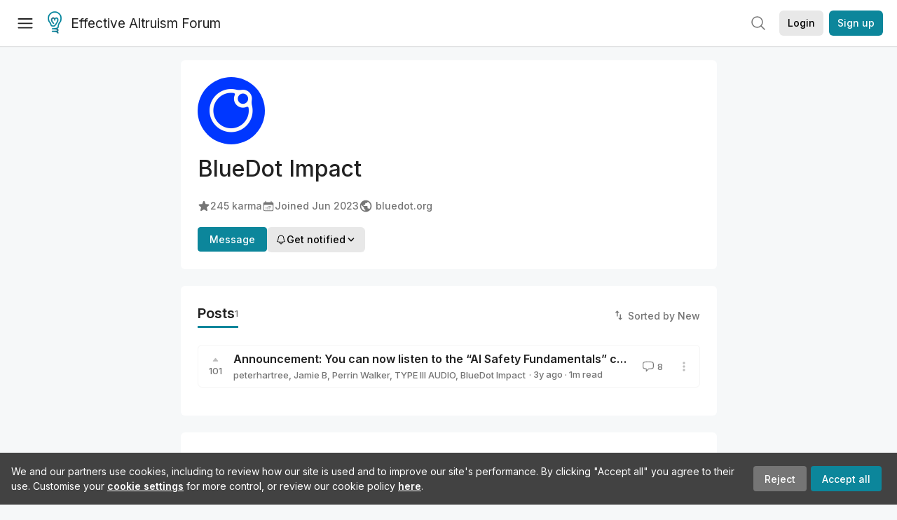

--- FILE ---
content_type: text/html; charset=utf-8
request_url: https://forum.effectivealtruism.org/users/bluedot-impact
body_size: 20003
content:
<!doctype html>
<html lang="en">
<head>
<link rel="preload" as="style" href="/allStyles?hash=411cd8eb1b68462b51a914502c921b7904741c7eeec73c2f4607a876d1b9b9c5&theme=%7B%22name%22%3A%22default%22%7D" /><link rel="preload" as="style" href="/allStyles?hash=a0349ec745b0b050556dcc60730893fe2d30aabd4329ec5824da6da9294ba4d3&theme=%7B%22name%22%3A%22dark%22%7D" /><link rel="stylesheet" type="text/css" href="https://use.typekit.net/jvr1gjm.css"><link rel="stylesheet" type="text/css" href="https://use.typekit.net/tqv5rhd.css"><script>window.publicInstanceSettings = {"forumType":"EAForum","hasEvents":true,"title":"Effective Altruism Forum","tagline":"Effective altruism research, discussion and community updates","faviconUrl":"https://images.ctfassets.net/ohf186sfn6di/7J4cBC9SXCWMoqqCIqI0GI/affe205261bb8cff47501a0ada0f2268/ea-logo-square-1200x1200__1_.png?h=50","bingValidation":"956934807730F7902A92E4E5CF395944","forumSettings":{"tabTitle":"EA Forum","tabLongTitle":"Effective Altruism Forum","headerTitle":"Effective Altruism Forum","shortForumTitle":"EA Forum"},"siteNameWithArticle":"the EA Forum","taggingName":"topic","siteUrl":"https://forum.effectivealtruism.org","sentry":{"url":"https://3f843b521b2f4775bff13b82008b2f79@o241118.ingest.sentry.io/1413822","environment":"production","release":"2.1.0"},"aboutPostId":"ht2dScQTpeBXB6uMb","contactPostId":"jpqJKZm9JXgMTwSfg","introPostId":"wenu9kmeqdNfzKdFa","eaHomeSequenceId":"MWzftEpkb4Tpijjbu","eaHomeSequenceFirstPostId":"QFo7g3DFJHxYhqZue","eaHandbookPostId":"cN9Zu7dowefAfmNnH","debug":false,"testServer":false,"analytics":{"environment":"production"},"disallowCrawlers":false,"expectedDatabaseId":"de42c25fb2aa7e6db7a9298df0588d71","fmCrosspost":{"siteName":"LessWrong","baseUrl":"https://www.lesswrong.com/"},"allowTypeIIIPlayer":true,"botSite":{"redirectEnabled":true},"pg":{"idleTimeoutMs":60000},"verifyEmails":false,"hasCuratedPosts":true,"performanceMetricLogging":{"enabled":false},"twitterBot":{"enabled":false}}</script><link rel="shortcut icon" href="https://images.ctfassets.net/ohf186sfn6di/7J4cBC9SXCWMoqqCIqI0GI/affe205261bb8cff47501a0ada0f2268/ea-logo-square-1200x1200__1_.png?h=50"/><script>window.publicSettings = {"post":{"requestFeedbackKarmaLevel":200},"auth0":{"domain":"login.effectivealtruism.org","clientId":"XB2eN03HX6mJjOWYBAsw4o3hRPnhfo5q","connection":"Username-Password-Authentication"},"forum":{"postInterval":20,"maxPostsPerDay":10},"ipapi":{"apiKey":"IhJaJy9u2XHvm1WGLvYnhDZlS7h43iuaIPJbfUbLTIm5pL7MuR"},"type3":{"cutoffDate":"2023-05-01","karmaCutoff":100,"explicitlyAllowedPostIds":["m65R6pAAvd99BNEZL","Dtr8aHqCQSDhyueFZ","nzB7sphAgJDQGaLrG","6dsrwxHtCgYfJNptp","XCwNigouP88qhhei2","znFAeeKk566bCNMNE","bsE5t6qhGC65fEpzN","FpjQMYQmS3rWewZ83","jk7A3NMdbxp65kcJJ","omoZDu8ScNbot6kXS","hkimyETEo76hJ6NpW","pMsnCieusmYqGW26W","GsjmufaebreiaivF7","LpkXtFXdsRd4rG8Kb","KKzMMPpyv8NyYsJwG","mfAbsrd2ZahmwHq2G","qFfs5zXFGJaoXzb92","zu28unKfTHoxRWpGn","CfcvPBY9hdsenMHCr","JJuEKwRm3oDC3qce7","NFGEgEaLbtyrZ9dX3","pxALB46SEkwNbfiNS","CmGPp5p9RvTLuuzbt","QZy5gJ6JaxGtH7FQq","RQCTw3C59o4XsHvZ4","zdAst6ezi45cChRi6","oRx3LeqFdxN2JTANJ","KfqFLDkoccf8NQsQe","SatDeTkLtHiMrtDjc","i9RJjun327SnT3vW8","P52eSwfmwaN2uwrcM","euBJ4rgfhZBkmBDRT","M2gBGYWEQDnrPt6nb","XHZJ9i7QBtAJZ6byW","sqMgzYpvrdA6Dimfi","u8eif2FkHiaYiAdfH","cZCdfR2nxXQgrzESQ","8RcFQPiza2rvicNqw","2pNAPEQ8av3dQyXBX","yisrgRsi4v3uyhujw","jYT6c8ByLfDpYtwE9","4kqiHGrZh6Rj7EmEW","uLxjjdq6s94X5Yyoc","on34kaRXfQXMFvE6N","ATpxEPwCQWQAFf4XX","pseF3ZmY7uhLtdwss","wicAtfihz2JmPRgez","eyDDjYrG3i3PRGxtc","jSPGFxLmzJTYSZTK3","mCtZF5tbCYW2pRjhi","bDaQsDntmSZPgiSbd","2WS3i7eY4CdLH99eg","2iAwiBQm535ZSYSmo","EbvJRAvwtKAMBn2td","sLcQ4zdAnKZuMPp5u","6fzEkiiSjGn46aMWZ","hRJueS96CMLajeF57","apKTPEcRm6jSFaMya","HX9ZDGwwSxAab46N9","Bd7K4XCg4BGEaSetp","CkikpvdkkLLJHhLXL"]},"locale":"en","mapbox":{"apiKey":"pk.eyJ1IjoiY2VudHJlZm9yZWZmZWN0aXZlYWx0cnVpc20iLCJhIjoiY2txdWI4a3hqMDJ1cTJvcGJxdjhyNHBnbyJ9.MffE4UUmOgSecrNt60DSCw"},"petrov":{"afterTime":1635239887906,"beforeTime":1631226712000},"algolia":{"appId":"J261XPY4TF","searchKey":"a18008476db83aaca9b51b6444d80d18","indexPrefix":"test_","autoSyncIndexes":false},"botSite":{"url":"https://forum-bots.effectivealtruism.org","userAgentRegexes":{".*":[".*scalaj-http/.*",".*python-requests/.*",".*python-httpx/.*",".*okhttp/.*",".*axios/.*",".*PostmanRuntime/.*",".*WordPress/.*;.*",".*Go-http-client/.*",".*scrapy/.*"],"/all(p|P)osts\\?.*":[".*Mozilla/5.0.*AppleWebKit/537.36.*bingbot/.*",".*Mozilla/5.0.*YandexRenderResourcesBot/.*",".*Mozilla/5.0.*YandexBot/.*",".*Mozilla/5.0.*SemrushBot.*",".*Mozilla/5.0.*Googlebot/.*",".*Mozilla/5.0.*MegaIndex.ru/.*"]}},"datadog":{"rumSampleRate":0,"tracingSampleRate":100,"sessionReplaySampleRate":0},"logoUrl":"https://images.ctfassets.net/ohf186sfn6di/7J4cBC9SXCWMoqqCIqI0GI/affe205261bb8cff47501a0ada0f2268/ea-logo-square-1200x1200__1_.png?h=100","amaTagId":"nj9svkXCASvFayRrR","ckEditor":{"uploadUrl":"https://39669.cke-cs.com/easyimage/upload/","webSocketUrl":"39669.cke-cs.com/ws"},"debuggers":["twitter-bot"],"mailchimp":{"eaForumListId":"563e6dbcfa","forumDigestListId":"7457c7ff3e","eaNewsletterListId":"51c1df13ac"},"reCaptcha":{"apiKey":"6LdJj6QUAAAAAG6U6e_nhCnpY06M3og1tYuKhW5U"},"siteImage":"https://res.cloudinary.com/cea/image/upload/v1582740871/EA_Forum_OG_Image.png","cloudinary":{"cloudName":"cea","uploadPresetBanner":"dg6sakas","uploadPresetDigest":"kwiphued","uploadPresetProfile":"ckffb3g5","uploadPresetGridImage":"omqmhwsk","uploadPresetSpotlight":"dg6sakas","uploadPresetEventImage":"r8g0ckcq","uploadPresetSocialPreview":"xgsjqx55"},"googleMaps":{"apiKey":"AIzaSyB0udA9kJ6zx86V_PE1MQEj7nf6iypL6uU"},"moderation":{"reasonsForInitialReview":["mapLocation","firstPost","firstComment","contactedTooManyUsers","bio","website","profileImage"]},"buttonBurst":{"enabled":false},"adminAccount":{"email":"forum@effectivealtruism.org","username":"AdminTeam"},"annualReview":{"end":"2022-02-01","start":"2021-12-01","reviewPhaseEnd":"2022-01-15","nominationPhaseEnd":"2021-12-14","announcementPostPath":"/posts/jB7Ten8qmDszRMTho/forum-review-the-best-of-ea-2011-2020"},"showSmallpox":false,"batchHttpLink":{"batchMax":10},"intercomAppId":"xycbzvda","showEAGBanner":false,"elicitSourceId":"4M2468qIv","isProductionDB":true,"commentInterval":8,"elicitSourceURL":"https://forum.effectivealtruism.org","eventBannerLink":"/posts/iGvRmX9L7rsYTHedR/world-malaria-day-reflecting-on-past-victories-and","googleDocImport":{"enabled":true},"moderationEmail":"forum@effectivealtruism.org","openThreadTagId":"eTLv8KzwBGcDip9Wi","showEventBanner":false,"startHerePostId":"BsnGqnLzrLdmsYTGt","timeDecayFactor":0.8,"googleTagManager":{"apiKey":"GTM-5VK8D73"},"hasCookieConsent":true,"hasProminentLogo":true,"subforumTagSlugs":["software-engineering","bioethics","effective-giving","forecasting-and-estimation"],"frontpageAlgorithm":{"cacheDisabled":true,"daysAgoCutoff":21,"decayFactorSlowest":0.5},"legacyRouteAcronym":"ea","showHandbookBanner":false,"subforumCommentBonus":{"base":20,"duration":48,"exponent":0.3,"magnitude":100},"subforumIntroMessage":"\n<h2>What is a subforum?<\/h2>\n<p>Subforums are spaces for discussion, questions, and more\ndetailed posts about particular topics. Full posts in this\nspace may also appear on the Frontpage, and posts from other\nparts of the EA Forum may appear here if relevant tags are applied.\nDiscussions in this space will never appear elsewhere.<\/p>","defaultVisibilityTags":[{"tagId":"ZCihBFp5P64JCvQY6","tagName":"Community","filterMode":"Hidden"}],"showHomepageWrappedAd":false,"eventBannerMobileImage":"Banner/world_malaria_day_mobile.png","linkpostUrlPlaceholder":"http://johnsalvatier.org/blog/2017/reality-has-a-surprising-amount-of-detail","maxDocumentsPerRequest":5000,"defaultSequenceBannerId":"Banner/yeldubyolqpl3vqqy0m6.jpg","eventBannerDesktopImage":"Banner/world_malaria_day_web.png","useExperimentalTagStyle":false,"newUserIconKarmaThreshold":50,"hideUnreviewedAuthorComments":"2023-02-08T17:00:00","commentRateLimitDownvoteRatio":0.3,"commentRateLimitKarmaThreshold":30}</script><script>window.tabId = "DfPS82E8o4pSCpdYc"</script><script>window.isReturningVisitor = false</script><script async src="/js/bundle.js?hash=eb95d515419e199b147e8c3ce53dfab6ec7b0be6c5c97768a3ef4dbb0ae768f2"></script><meta data-react-helmet="true" charSet="utf-8"/><meta data-react-helmet="true" name="viewport" content="width=device-width, initial-scale=1"/><title data-react-helmet="true">BlueDot Impact - EA Forum</title><meta data-react-helmet="true" http-equiv="Accept-CH" content="DPR, Viewport-Width, Width"/><meta data-react-helmet="true" property="og:title" content="BlueDot Impact - EA Forum"/><meta data-react-helmet="true" name="description" content="BlueDot Impact&#x27;s profile on the EA Forum — Effective altruism research, discussion and community updates"/><meta data-react-helmet="true" name="twitter:image:src" content="https://res.cloudinary.com/cea/image/upload/c_crop,g_custom,q_auto,f_auto/Profile/rdcfkndtezqqrm4lklf1.jpg"/><meta data-react-helmet="true" name="twitter:description" content="BlueDot Impact&#x27;s profile on the EA Forum — Effective altruism research, discussion and community updates"/><meta data-react-helmet="true" property="og:type" content="article"/><meta data-react-helmet="true" property="og:url" content="https://forum.effectivealtruism.org/users/bluedot-impact"/><meta data-react-helmet="true" property="og:image" content="https://res.cloudinary.com/cea/image/upload/c_crop,g_custom,q_auto,f_auto/Profile/rdcfkndtezqqrm4lklf1.jpg"/><meta data-react-helmet="true" property="og:description" content="BlueDot Impact&#x27;s profile on the EA Forum — Effective altruism research, discussion and community updates"/><meta data-react-helmet="true" http-equiv="delegate-ch" content="sec-ch-dpr https://res.cloudinary.com;"/><link data-react-helmet="true" rel="sitemap" type="application/xml" title="Sitemap" href="/sitemap.xml"/><link data-react-helmet="true" rel="canonical" href="https://forum.effectivealtruism.org/users/bluedot-impact"/><link data-react-helmet="true" rel="alternate" type="application/rss+xml" href="https://forum.effectivealtruism.org/feed.xml"/><meta name="twitter:card" content="summary"/><link data-react-helmet="true" rel="stylesheet" href="https://fonts.googleapis.com/css?family=Merriweather:300,300italic,400,400italic,500,500italic,600,600italic,700,700italic&amp;subset=all"/><link data-react-helmet="true" rel="stylesheet" href="https://fonts.googleapis.com/css?family=Inter:300,300italic,400,400italic,450,450italic,500,500italic,600,600italic,700,700italic"/><script data-react-helmet="true" type="application/ld+json">{"@context":"http://schema.org","@type":"Person","name":"BlueDot Impact","url":"https://forum.effectivealtruism.org/users/bluedot-impact","interactionStatistic":[{"@type":"InteractionCounter","interactionType":{"@type":"http://schema.org/LikeAction"},"userInteractionCount":245},{"@type":"InteractionCounter","interactionType":{"@type":"http://schema.org/WriteAction"},"userInteractionCount":0}],"memberSince":"2023-06-02T16:05:58.289Z"}</script><script>window.themeOptions = {"name":"auto"}</script><style id="jss-insertion-start"></style><style id="jss-insertion-end"></style><style id="main-styles">@import url("/allStyles?hash=411cd8eb1b68462b51a914502c921b7904741c7eeec73c2f4607a876d1b9b9c5&theme=%7B%22name%22%3A%22default%22%7D") screen and (prefers-color-scheme: light);
@import url("/allStyles?hash=a0349ec745b0b050556dcc60730893fe2d30aabd4329ec5824da6da9294ba4d3&theme=%7B%22name%22%3A%22dark%22%7D") screen and (prefers-color-scheme: dark);
@import url("/allStyles?hash=411cd8eb1b68462b51a914502c921b7904741c7eeec73c2f4607a876d1b9b9c5&theme=%7B%22name%22%3A%22default%22%7D") print;
</style></head>
<body class="welcomeBoxABTest_welcomeBox twoLineEventsSidebar_control">
<div id="react-app"><link rel="preload" as="image" href="https://images.ctfassets.net/ohf186sfn6di/7J4cBC9SXCWMoqqCIqI0GI/affe205261bb8cff47501a0ada0f2268/ea-logo-square-1200x1200__1_.png?h=100"/><div class="wrapper" id="wrapper"><noscript class="noscript-warning"> This website requires javascript to properly function. Consider activating javascript to get access to all site functionality. </noscript><noscript><iframe src="https://www.googletagmanager.com/ns.html?id=GTM-5VK8D73" height="0" width="0" style="display:none;visibility:hidden"></iframe></noscript><div class="Header-root"><div style="height:66px" class="Header-headroom headroom-wrapper"><div class="headroom headroom--unfixed"><header class="Header-appBar"><div class="MuiToolbar-root MuiToolbar-regular"><button tabindex="0" class="MuiButtonBase-root MuiIconButton-root MuiIconButton-colorInherit Header-menuButton" type="button" aria-label="Menu"><span class="MuiIconButton-label"><svg width="20" height="20" viewBox="0 0 20 20" fill="none" xmlns="http://www.w3.org/2000/svg" class="Header-icon ForumIcon-root"><path d="M2 5H18M2 10.25H18M2 15.5H18" stroke="currentColor" stroke-width="1.5" stroke-linecap="round" stroke-linejoin="round"></path></svg></span><span class="MuiTouchRipple-root"></span></button><h2 class="Typography-root Typography-title Header-title"><div class="Header-hideSmDown"><div class="Header-titleSubtitleContainer"><div class="Header-titleFundraiserContainer"><a class="Header-titleLink" href="/"><div class="Header-siteLogo"><img class="SiteLogo-root" src="https://images.ctfassets.net/ohf186sfn6di/7J4cBC9SXCWMoqqCIqI0GI/affe205261bb8cff47501a0ada0f2268/ea-logo-square-1200x1200__1_.png?h=100" title="Effective Altruism Forum" alt="Effective Altruism Forum Logo"/></div>Effective Altruism Forum</a></div></div></div><div class="Header-hideMdUp Header-titleFundraiserContainer"><a class="Header-titleLink" href="/"><div class="Header-siteLogo"><img class="SiteLogo-root" src="https://images.ctfassets.net/ohf186sfn6di/7J4cBC9SXCWMoqqCIqI0GI/affe205261bb8cff47501a0ada0f2268/ea-logo-square-1200x1200__1_.png?h=100" title="Effective Altruism Forum" alt="Effective Altruism Forum Logo"/></div>EA Forum</a></div></h2><div class="Header-rightHeaderItems"><div class="SearchBar-root"><div class="SearchBar-rootChild"><div class="SearchBar-searchInputArea SearchBar-searchInputAreaSmall"><div><button tabindex="0" class="MuiButtonBase-root MuiIconButton-root SearchBar-searchIconButton SearchBar-searchIconButtonSmall" type="button"><span class="MuiIconButton-label"><svg xmlns="http://www.w3.org/2000/svg" fill="none" viewBox="0 0 24 24" stroke-width="1.5" stroke="currentColor" aria-hidden="true" class="SearchBar-searchIcon ForumIcon-root"><path stroke-linecap="round" stroke-linejoin="round" d="M21 21l-5.197-5.197m0 0A7.5 7.5 0 105.196 5.196a7.5 7.5 0 0010.607 10.607z"></path></svg></span><span class="MuiTouchRipple-root"></span></button></div><div></div></div></div></div><div class="UsersAccountMenu-root"><button tabindex="0" class="MuiButtonBase-root MuiButton-root MuiButton-contained MuiButton-containedPrimary MuiButton-raised MuiButton-raisedPrimary EAButton-root UsersAccountMenu-login EAButton-variantContained EAButton-greyContained" type="button" data-testid="user-login-button"><span class="MuiButton-label">Login</span><span class="MuiTouchRipple-root"></span></button><button tabindex="0" class="MuiButtonBase-root MuiButton-root MuiButton-contained MuiButton-containedPrimary MuiButton-raised MuiButton-raisedPrimary EAButton-root UsersAccountMenu-signUp EAButton-variantContained" type="button" data-testid="user-signup-button"><span class="MuiButton-label">Sign up</span><span class="MuiTouchRipple-root"></span></button></div></div></div></header></div></div></div><div class=""><div class="Layout-searchResultsArea"></div><div class="Layout-main"><div><div class="SingleColumnSection-root"><div class="FriendlyUsersProfile-section FriendlyUsersProfile-mainSection"><picture class="UsersProfileImage-wrapper"><img src="https://res.cloudinary.com/cea/image/upload/c_crop,g_custom/c_fill,dpr_2,q_100,f_auto,g_auto:faces,w_96,h_96/Profile/rdcfkndtezqqrm4lklf1" style="width:96px;height:96px" class="UsersProfileImage-root UsersProfileImage-loadingPlaceholder EAUsersProfileImage-root"/></picture><h1 class="Typography-root Typography-headline FriendlyUsersProfile-username"><span>BlueDot Impact</span></h1><div class="EAUsersMetaInfo-iconsRow ContentStyles-base content ContentStyles-commentBody"><span class="LWTooltip-root"><span class="EAUsersMetaInfo-userMetaInfo" id="karma-info"><svg xmlns="http://www.w3.org/2000/svg" viewBox="0 0 24 24" fill="currentColor" aria-hidden="true" class="EAUsersMetaInfo-userMetaInfoIcon ForumIcon-root"><path fill-rule="evenodd" d="M10.788 3.21c.448-1.077 1.976-1.077 2.424 0l2.082 5.007 5.404.433c1.164.093 1.636 1.545.749 2.305l-4.117 3.527 1.257 5.273c.271 1.136-.964 2.033-1.96 1.425L12 18.354 7.373 21.18c-.996.608-2.231-.29-1.96-1.425l1.257-5.273-4.117-3.527c-.887-.76-.415-2.212.749-2.305l5.404-.433 2.082-5.006z" clip-rule="evenodd"></path></svg>245<!-- --> karma</span></span><span class="EAUsersMetaInfo-userMetaInfo"><svg xmlns="http://www.w3.org/2000/svg" viewBox="0 0 24 24" fill="currentColor" aria-hidden="true" class="EAUsersMetaInfo-userMetaInfoIcon ForumIcon-root"><path d="M12.75 12.75a.75.75 0 11-1.5 0 .75.75 0 011.5 0zM7.5 15.75a.75.75 0 100-1.5.75.75 0 000 1.5zM8.25 17.25a.75.75 0 11-1.5 0 .75.75 0 011.5 0zM9.75 15.75a.75.75 0 100-1.5.75.75 0 000 1.5zM10.5 17.25a.75.75 0 11-1.5 0 .75.75 0 011.5 0zM12 15.75a.75.75 0 100-1.5.75.75 0 000 1.5zM12.75 17.25a.75.75 0 11-1.5 0 .75.75 0 011.5 0zM14.25 15.75a.75.75 0 100-1.5.75.75 0 000 1.5zM15 17.25a.75.75 0 11-1.5 0 .75.75 0 011.5 0zM16.5 15.75a.75.75 0 100-1.5.75.75 0 000 1.5zM15 12.75a.75.75 0 11-1.5 0 .75.75 0 011.5 0zM16.5 13.5a.75.75 0 100-1.5.75.75 0 000 1.5z"></path><path fill-rule="evenodd" d="M6.75 2.25A.75.75 0 017.5 3v1.5h9V3A.75.75 0 0118 3v1.5h.75a3 3 0 013 3v11.25a3 3 0 01-3 3H5.25a3 3 0 01-3-3V7.5a3 3 0 013-3H6V3a.75.75 0 01.75-.75zm13.5 9a1.5 1.5 0 00-1.5-1.5H5.25a1.5 1.5 0 00-1.5 1.5v7.5a1.5 1.5 0 001.5 1.5h13.5a1.5 1.5 0 001.5-1.5v-7.5z" clip-rule="evenodd"></path></svg><span>Joined <span class="LWTooltip-root"><time dateTime="2023-06-02T16:05:58.289Z">Jun 2023</time></span></span></span><a href="https://bluedot.org" target="_blank" rel="noopener noreferrer" class="EAUsersMetaInfo-website"><svg focusable="false" aria-hidden="true" viewBox="0 0 24 24" class="EAUsersMetaInfo-websiteIcon"><path d="M12 2C6.48 2 2 6.48 2 12s4.48 10 10 10 10-4.48 10-10S17.52 2 12 2zm-1 17.93c-3.95-.49-7-3.85-7-7.93 0-.62.08-1.21.21-1.79L9 15v1c0 1.1.9 2 2 2v1.93zm6.9-2.54c-.26-.81-1-1.39-1.9-1.39h-1v-3c0-.55-.45-1-1-1H8v-2h2c.55 0 1-.45 1-1V7h2c1.1 0 2-.9 2-2v-.41c2.93 1.19 5 4.06 5 7.41 0 2.08-.8 3.97-2.1 5.39z"></path></svg>bluedot.org</a></div><div class="FriendlyUsersProfile-btns"><div><a tabindex="0" class="FriendlyUsersProfile-messageBtn">Message</a></div><div><div><button tabindex="0" class="MuiButtonBase-root MuiButton-root MuiButton-contained MuiButton-containedPrimary MuiButton-raised MuiButton-raisedPrimary EAButton-root EAButton-variantContained EAButton-greyContained" type="button"><span class="MuiButton-label"><span class="UserNotifyDropdown-buttonContent"><svg xmlns="http://www.w3.org/2000/svg" fill="none" viewBox="0 0 24 24" stroke-width="1.5" stroke="currentColor" aria-hidden="true" class="UserNotifyDropdown-buttonIcon ForumIcon-root"><path stroke-linecap="round" stroke-linejoin="round" d="M14.857 17.082a23.848 23.848 0 005.454-1.31A8.967 8.967 0 0118 9.75v-.7V9A6 6 0 006 9v.75a8.967 8.967 0 01-2.312 6.022c1.733.64 3.56 1.085 5.455 1.31m5.714 0a24.255 24.255 0 01-5.714 0m5.714 0a3 3 0 11-5.714 0"></path></svg>Get notified<svg width="20" height="20" viewBox="0 0 20 20" fill="currentColor" xmlns="http://www.w3.org/2000/svg" class="UserNotifyDropdown-buttonIcon ForumIcon-root"><path fill-rule="evenodd" clip-rule="evenodd" d="M5.23017 7.20938C5.52875 6.92228 6.00353 6.93159 6.29063 7.23017L10 11.1679L13.7094 7.23017C13.9965 6.93159 14.4713 6.92228 14.7698 7.20938C15.0684 7.49647 15.0777 7.97125 14.7906 8.26983L10.5406 12.7698C10.3992 12.9169 10.204 13 10 13C9.79599 13 9.60078 12.9169 9.45938 12.7698L5.20938 8.26983C4.92228 7.97125 4.93159 7.49647 5.23017 7.20938Z" fill="currentColor" stroke="currentColor" stroke-width="0.5" stroke-linecap="round" stroke-linejoin="round"></path></svg></span></span><span class="MuiTouchRipple-root"></span></button></div></div></div></div><div class="FriendlyUsersProfile-section" id="posts"><div class="FriendlyUsersProfile-sectionHeadingRow"><h1 class="Typography-root Typography-headline FriendlyUsersProfile-sectionHeading">Posts <div class="FriendlyUsersProfile-sectionHeadingCount">1</div></h1><span class="SortButton-iconWithLabelGroup"><svg class="MuiSvgIcon-root SortButton-icon SortButton-iconWithLabel" focusable="false" viewBox="0 0 24 24" aria-hidden="true" role="presentation"><path d="M16 17.01V10h-2v7.01h-3L15 21l4-3.99h-3zM9 3L5 6.99h3V14h2V6.99h3L9 3z"></path><path fill="none" d="M0 0h24v24H0z"></path></svg><span class="SortButton-label">Sorted by New</span></span></div><div class="ProfileShortform-root"></div><div class=""><div class=""><div class="EAPostsItem-root"><div class="EAPostsItem-expandedCommentsWrapper"><div class="EAPostsItem-container"><div class="EAKarmaDisplay-root EAPostsItem-karmaDisplay"><div class="EAKarmaDisplay-voteArrow"><svg width="9" height="6" viewBox="0 0 9 6" fill="currentColor" xmlns="http://www.w3.org/2000/svg"><path d="M4.11427 0.967669C4.31426 0.725192 4.68574 0.725192 4.88573 0.967669L8.15534 4.93186C8.42431 5.25798 8.19234 5.75 7.76961 5.75H1.23039C0.807659 5.75 0.575686 5.25798 0.844665 4.93186L4.11427 0.967669Z"></path></svg></div><span class="LWTooltip-root">101</span></div><div class="EAPostsItem-details"><span class="PostsTitle-root EAPostsItem-title"><span class="PostsTitle-eaTitleDesktopEllipsis"><span><span class=""><div class="EAPostsItem-titleWrapper"><a href="/posts/vxpqFFtrRsG9RLkqa/announcement-you-can-now-listen-to-the-ai-safety">Announcement: You can now listen to the “AI Safety Fundamentals” courses</a></div></span></span></span><span class="PostsTitle-hideXsDown"><div class="PostsTitle-interactionWrapper"><span class="PostsItemIcons-iconSet"></span></div></span></span><div class="EAPostsItem-meta"><div class="EAPostMeta-root"><div class="EAPostMeta-interactionWrapper"><div class="TruncatedAuthorsList-root"><span class="TruncatedAuthorsList-item TruncatedAuthorsList-placeholder"><span><span class=""><a class="UsersNameDisplay-noColor" href="/users/peterhartree">peterhartree</a></span></span></span><div class="TruncatedAuthorsList-scratch" aria-hidden="true"><span class="TruncatedAuthorsList-item"><span><span class=""><a class="UsersNameDisplay-noColor" href="/users/peterhartree">peterhartree</a></span></span></span><span class="TruncatedAuthorsList-item">, <span><span class=""><a class="UsersNameDisplay-noColor" href="/users/jamie-b">Jamie B</a></span></span></span><span class="TruncatedAuthorsList-item">, <span><span class=""><a class="UsersNameDisplay-noColor" href="/users/perrin-walker">Perrin Walker</a></span></span></span><span class="TruncatedAuthorsList-item">, <span><span class=""><a class="UsersNameDisplay-noColor" href="/users/type-iii-audio">TYPE III AUDIO</a></span></span></span><span class="TruncatedAuthorsList-item">, <span><span class=""><a class="UsersNameDisplay-noColor" href="/users/bluedot-impact">BlueDot Impact</a></span></span></span><span class="LWTooltip-root TruncatedAuthorsList-more">+ 0 more</span></div></div></div><div><span class="EAPostMeta-date"> · <span class="LWTooltip-root"><span class="Typography-root Typography-body2 PostsItem2MetaInfo-metaInfo"><time dateTime="2023-06-09T16:32:59.097Z">3y<span class="PostsItemDate-xsHide"> ago</span></time></span></span></span><span class="EAPostMeta-readTime"> · <!-- -->1<!-- -->m read</span></div></div><div class="EAPostsItem-secondaryContainer EAPostsItem-onlyMobile"><div class="EAPostsItem-interactionWrapper"><a class="EAPostsItem-comments"><svg xmlns="http://www.w3.org/2000/svg" fill="none" viewBox="0 0 24 24" stroke-width="1.5" stroke="currentColor" aria-hidden="true" class="ForumIcon-root"><path stroke-linecap="round" stroke-linejoin="round" d="M2.25 12.76c0 1.6 1.123 2.994 2.707 3.227 1.087.16 2.185.283 3.293.369V21l4.076-4.076a1.526 1.526 0 011.037-.443 48.282 48.282 0 005.68-.494c1.584-.233 2.707-1.626 2.707-3.228V6.741c0-1.602-1.123-2.995-2.707-3.228A48.394 48.394 0 0012 3c-2.392 0-4.744.175-7.043.513C3.373 3.746 2.25 5.14 2.25 6.741v6.018z"></path></svg>8</a></div><div class="EAPostsItem-postActions"><div class="EAPostsItem-interactionWrapper"><div class="PostActionsButton-root"><div><svg class="MuiSvgIcon-root PostActionsButton-icon" focusable="false" viewBox="0 0 24 24" aria-hidden="true" role="presentation"><path fill="none" d="M0 0h24v24H0z"></path><path d="M12 8c1.1 0 2-.9 2-2s-.9-2-2-2-2 .9-2 2 .9 2 2 2zm0 2c-1.1 0-2 .9-2 2s.9 2 2 2 2-.9 2-2-.9-2-2-2zm0 6c-1.1 0-2 .9-2 2s.9 2 2 2 2-.9 2-2-.9-2-2-2z"></path></svg></div></div></div></div></div></div></div><div class="EAPostsItem-secondaryContainer EAPostsItem-hideOnMobile"><div class="EAPostsItem-interactionWrapper"><a class="EAPostsItem-comments"><svg xmlns="http://www.w3.org/2000/svg" fill="none" viewBox="0 0 24 24" stroke-width="1.5" stroke="currentColor" aria-hidden="true" class="ForumIcon-root"><path stroke-linecap="round" stroke-linejoin="round" d="M2.25 12.76c0 1.6 1.123 2.994 2.707 3.227 1.087.16 2.185.283 3.293.369V21l4.076-4.076a1.526 1.526 0 011.037-.443 48.282 48.282 0 005.68-.494c1.584-.233 2.707-1.626 2.707-3.228V6.741c0-1.602-1.123-2.995-2.707-3.228A48.394 48.394 0 0012 3c-2.392 0-4.744.175-7.043.513C3.373 3.746 2.25 5.14 2.25 6.741v6.018z"></path></svg>8</a></div><div class="EAPostsItem-postActions"><div class="EAPostsItem-interactionWrapper"><div class="PostActionsButton-root"><div><svg class="MuiSvgIcon-root PostActionsButton-icon" focusable="false" viewBox="0 0 24 24" aria-hidden="true" role="presentation"><path fill="none" d="M0 0h24v24H0z"></path><path d="M12 8c1.1 0 2-.9 2-2s-.9-2-2-2-2 .9-2 2 .9 2 2 2zm0 2c-1.1 0-2 .9-2 2s.9 2 2 2 2-.9 2-2-.9-2-2-2zm0 6c-1.1 0-2 .9-2 2s.9 2 2 2 2-.9 2-2-.9-2-2-2z"></path></svg></div></div></div></div></div><div class="EAPostsItem-interactionWrapper"></div></div></div></div></div><aside class="Typography-root Typography-body2 SectionFooter-root"></aside></div></div><div class="EAUsersProfileTabbedSection-section" id="contributions"><div class="EAUsersProfileTabbedSection-tabsRow"><h1 class="Typography-root Typography-headline EAUsersProfileTabbedSection-tab EAUsersProfileTabbedSection-activeTab">Comments<div class="EAUsersProfileTabbedSection-tabCount">1</div></h1><div class="EAUsersProfileTabbedSection-tabRowAction"></div></div><div class="RecentComments-root"><div><div><div class="comments-node CommentFrame-commentsNodeRoot comments-node-root comments-node-odd CommentFrame-node CommentFrame-answerLeafComment" id="iYqfPnzjYAiohrY28"><div><div class="CommentsItem-root recent-comments-node"><div class="CommentsItem-postTitleRow"><span class="LWTooltip-root"><a class="CommentsItem-postTitle" href="/posts/buf3W9oQbfZcayu5i/?commentId=iYqfPnzjYAiohrY28">Why *not* just send people to Bluedot (FBB#4)</a></span></div><div class="CommentsItem-body"><div class="CommentsItemMeta-root"><span class="LWTooltip-root"><a class="CommentUserName-mainWrapper CommentUserName-fullWrapper CommentsItemMeta-username" href="/users/bluedot-impact"><div class="CommentUserName-profileImagePlaceholder"></div><span class="UsersNameDisplay-color CommentUserName-author">BlueDot Impact</span></a></span><span class="CommentsItemDate-root CommentsItemDate-date"><a rel="nofollow" href="/posts/buf3W9oQbfZcayu5i/why-not-just-send-people-to-bluedot-fbb-4?commentId=iYqfPnzjYAiohrY28"><span class="LWTooltip-root"><time dateTime="2025-04-02T13:50:18.038Z">10mo</time></span></a></span><span class="OverallVoteAxis-vote"><span class="OverallVoteAxis-overallSection EAEmojisVoteOnComment-overallAxis OverallVoteAxis-overallSectionBox"><span class="LWTooltip-root"><button tabindex="0" class="MuiButtonBase-root MuiIconButton-root VoteArrowIconHollow-root VoteArrowIconHollow-left" type="button"><span class="MuiIconButton-label"><svg class="MuiSvgIcon-root VoteArrowIconHollow-smallArrow" focusable="false" viewBox="6 6 12 12" aria-hidden="true" role="presentation" style="color:inherit"><path d="M7.41 15.41L12 10.83l4.59 4.58L18 14l-6-6-6 6z"></path><path fill="none" d="M0 0h24v24H0z"></path></svg><svg class="MuiSvgIcon-root VoteArrowIconHollow-bigArrow VoteArrowIconHollow-exited" focusable="false" viewBox="6 6 12 12" aria-hidden="true" role="presentation"><path d="M7.41 15.41L12 10.83l4.59 4.58L18 14l-6-6-6 6z"></path><path fill="none" d="M0 0h24v24H0z"></path></svg></span></button></span><span class="LWTooltip-root"><span class="OverallVoteAxis-voteScore">15</span></span><span class="LWTooltip-root"><button tabindex="0" class="MuiButtonBase-root MuiIconButton-root VoteArrowIconHollow-root VoteArrowIconHollow-right" type="button"><span class="MuiIconButton-label"><svg class="MuiSvgIcon-root VoteArrowIconHollow-smallArrow" focusable="false" viewBox="6 6 12 12" aria-hidden="true" role="presentation" style="color:inherit"><path d="M7.41 15.41L12 10.83l4.59 4.58L18 14l-6-6-6 6z"></path><path fill="none" d="M0 0h24v24H0z"></path></svg><svg class="MuiSvgIcon-root VoteArrowIconHollow-bigArrow VoteArrowIconHollow-exited" focusable="false" viewBox="6 6 12 12" aria-hidden="true" role="presentation"><path d="M7.41 15.41L12 10.83l4.59 4.58L18 14l-6-6-6 6z"></path><path fill="none" d="M0 0h24v24H0z"></path></svg></span></button></span></span></span><span class="LWTooltip-root"><div role="button" class="EAReactsSection-button"><div class="EAReactsSection-emojiPreview"><svg width="12" height="12" viewBox="0 0 12 12" fill="none" xmlns="http://www.w3.org/2000/svg"><path id="Vector (Stroke)" d="M11.5419 2.12049C11.7994 1.762 11.737 1.24987 11.3935 0.972329C11.0428 0.688906 10.5419 0.764291 10.2795 1.12957L4.54399 9.11368L1.65149 6.04587C1.34241 5.71806 0.836155 5.71806 0.52708 6.04587C0.224307 6.36699 0.224307 6.88303 0.527079 7.20416L4.06278 10.9541C4.22277 11.1238 4.44712 11.2146 4.67877 11.1981C4.91025 11.1816 5.11998 11.06 5.25616 10.8705L11.5419 2.12049Z" fill="currentColor" stroke="currentColor" stroke-width="0.4" stroke-linecap="round" stroke-linejoin="round"></path></svg></div><div>4</div></div></span><span class="LWTooltip-root"><div role="button" class="EAReactsSection-button"><div class="EAReactsSection-emojiPreview"><svg width="12" height="12" viewBox="0 0 12 12" fill="none" xmlns="http://www.w3.org/2000/svg"><path id="Union" d="M2.28033 1.21967C1.98744 0.926777 1.51256 0.926777 1.21967 1.21967C0.926777 1.51256 0.926777 1.98744 1.21967 2.28033L4.93934 6L1.21967 9.71967C0.926777 10.0126 0.926777 10.4874 1.21967 10.7803C1.51256 11.0732 1.98744 11.0732 2.28033 10.7803L6 7.06066L9.71967 10.7803C10.0126 11.0732 10.4874 11.0732 10.7803 10.7803C11.0732 10.4874 11.0732 10.0126 10.7803 9.71967L7.06066 6L10.7803 2.28033C11.0732 1.98744 11.0732 1.51256 10.7803 1.21967C10.4874 0.926777 10.0126 0.926777 9.71967 1.21967L6 4.93934L2.28033 1.21967Z" fill="currentColor" stroke="currentColor" stroke-width="0.5" stroke-linecap="round" stroke-linejoin="round"></path></svg></div><div>0</div></div></span><span class="LWTooltip-root"><div role="button" class="EAReactsSection-button"><div class="EAReactsSection-emojiPreview"><svg width="14" height="12" viewBox="0 0 14 12" fill="none" xmlns="http://www.w3.org/2000/svg"><path id="Vector" d="M10.9594 0.0838336C9.75857 -0.208832 8.12283 0.211214 7.00411 2.1998C5.88331 0.211206 4.24737 -0.208832 3.04234 0.0838336C1.5451 0.450323 0.5 1.8468 0.5 3.48009C0.5 6.11666 2.48195 8.01141 4.77779 10.2057C5.08507 10.4984 5.3425 10.7553 5.5611 10.9744C6.24702 11.658 6.62346 12 7 12C7.37654 12 7.75296 11.6582 8.43891 10.9744C8.65741 10.7554 8.91493 10.5007 9.22221 10.2057C11.5179 8.01821 13.5 6.1279 13.5 3.48009C13.5 1.8445 12.4549 0.447974 10.9577 0.0838336H10.9594Z" fill="currentColor"></path></svg></div><div>2</div></div></span><div role="button" class="EAReactsSection-button"><span class="LWTooltip-root"><svg width="20" height="18" viewBox="0 0 20 18" fill="none" xmlns="http://www.w3.org/2000/svg" class="EAReactsSection-addEmojiIcon"><rect x="14.75" width="1.5" height="7.5" rx="0.2" fill="currentColor"></rect><rect x="11.75" y="4.5" width="1.5" height="7.5" rx="0.2" transform="rotate(-90 11.75 4.5)" fill="currentColor"></rect><circle cx="6" cy="8.25" r="1.25" fill="currentColor"></circle><circle cx="11.5" cy="8.25" r="1.25" fill="currentColor"></circle><path d="M8.74999 14C9.28048 14 9.78913 13.7892 10.1643 13.4141C10.5392 13.0392 10.75 12.5305 10.75 12C10.7481 11.648 10.6522 11.3027 10.4726 11H7.02744C6.84783 11.3027 6.75192 11.648 6.75 12C6.75 12.5305 6.96083 13.0392 7.33575 13.4141C7.71084 13.7892 8.21951 14 8.74999 14Z" fill="currentColor"></path><path fill-rule="evenodd" clip-rule="evenodd" d="M8.75586 1.9375C8.75391 1.9375 8.75195 1.9375 8.75 1.9375C4.33172 1.9375 0.75 5.51922 0.75 9.9375C0.75 14.3558 4.33172 17.9375 8.75 17.9375C13.0061 17.9375 16.4859 14.6139 16.7357 10.4205H15.2323C14.9852 13.7848 12.1774 16.4375 8.75 16.4375C5.16015 16.4375 2.25 13.5274 2.25 9.9375C2.25 6.34765 5.16015 3.4375 8.75 3.4375C8.75195 3.4375 8.75391 3.4375 8.75586 3.4375V1.9375Z" fill="currentColor"></path></svg></span></div><span class="CommentsItemMeta-rightSection"><a rel="nofollow" href="/posts/buf3W9oQbfZcayu5i/why-not-just-send-people-to-bluedot-fbb-4?commentId=iYqfPnzjYAiohrY28"><svg xmlns="http://www.w3.org/2000/svg" viewBox="0 0 20 20" fill="currentColor" aria-hidden="true" class="CommentsItemMeta-linkIcon ForumIcon-root"><path d="M12.232 4.232a2.5 2.5 0 013.536 3.536l-1.225 1.224a.75.75 0 001.061 1.06l1.224-1.224a4 4 0 00-5.656-5.656l-3 3a4 4 0 00.225 5.865.75.75 0 00.977-1.138 2.5 2.5 0 01-.142-3.667l3-3z"></path><path d="M11.603 7.963a.75.75 0 00-.977 1.138 2.5 2.5 0 01.142 3.667l-3 3a2.5 2.5 0 01-3.536-3.536l1.225-1.224a.75.75 0 00-1.061-1.06l-1.224 1.224a4 4 0 105.656 5.656l3-3a4 4 0 00-.225-5.865z"></path></svg></a></span></div><div class="CommentBody-root ContentStyles-base content ContentStyles-commentBody"><div class="CommentBody-commentStyling"><p>Dewi here - just wanted to say thanks for writing this, and I agree with much of what&#x27;s said!</p><p>In particular, I think it&#x27;s a mistake for people to think &quot;I shouldn&#x27;t do X because Y is doing it&quot;. We need way more teams working on solving different problems, and BlueDot is still a tiny 6-person team doing a very specific narrow thing. </p><p>And if other people were to step up and do what we&#x27;re doing but better, that would push us to improve even more! The rivalry between Adidas and Puma pushed them both to better, and likewise for Aldi vs Lidl. BlueDot doesn&#x27;t have an equivalent rivalry, but I think having one would be awesome! And very fun.</p><p>Perhaps my top recommendation is for people to think hard about what problems they see in the &quot;talent pipeline&quot;, and do whatever you can to solve them. Don&#x27;t sit around waiting for permission or for someone to tell you what to do, just start trying to fix problems, and iterate rapidly as you experiment and learn!</p></div></div><div class="CommentBottom-bottom"><a class="comments-item-reply-link CommentsItem-replyLink">Reply</a></div></div></div></div></div></div></div></div></div></div></div><div class="Footer-root"></div></div></div></div></div><script>
  try {
    function prettyScrollTo(element) {
      const rect = element.getBoundingClientRect();
      const offset = 25; // See commentIdToLandmark
      const elementY = rect.top + offset;
      const scrollPosition = elementY + window.scrollY - (window.innerHeight / 5) + 1;
      window.scrollTo({ top: scrollPosition });
    }

    // Function to scroll to the comment specified in the query parameter
    function scrollFocusOnQueryComment() {
      const urlParams = new URLSearchParams(window.location.search);
      let commentId = urlParams.get("commentId");

      if (!commentId) {
        const hash = window.location.hash;
        if (hash.startsWith("#")) {
          commentId = hash.substring(1);
        }
      }

      const element = document.getElementById(commentId);
      if (!element) {
        return;
      }

      prettyScrollTo(element);

      const ref = {
        cleanup: function() {}
      };

      const observer = new MutationObserver(function() {
        // Check if the element is still in the DOM
        if (!element.isConnected) {
          ref.cleanup();
          return;
        }

        prettyScrollTo(element);
      });

      observer.observe(document.body, {
        attributes: true,
        childList: true,
        subtree: true
      });

      const userEventListener = function() {
        ref.cleanup();
      };

      // Event listeners for user-initiated actions
      ["mousedown", "keydown", "wheel", "touchstart"].forEach(function(eventType) {
        window.addEventListener(eventType, userEventListener, { passive: true });
      });

      ref.cleanup = function() {
        observer.disconnect();
        ["mousedown", "keydown", "wheel", "touchstart"].forEach(function(eventType) {
          window.removeEventListener(eventType, userEventListener);
        });
        window.killPreloadScroll = null;
      };

      // Expose the cleanup function on the window object so the proper version in scrollUtils can take over
      window.killPreloadScroll = ref.cleanup;

      setTimeout(ref.cleanup, 5000);
    }

    scrollFocusOnQueryComment();
  } catch (e) {
    console.error(e)
    if (false) { // Note: condition will be constant in rendered html
      alert("Error in preloaded scrollFocusOnQueryComment script, see renderPage.tsx (this error will only appear on dev).");
    }
  }
</script>
</body>
<script>window.ssrMetadata = {"renderedAt":"2026-01-19T12:15:32.568Z","cacheFriendly":false,"timezone":"GMT"}</script>
<script>window.__APOLLO_STATE__ = {"ROOT_QUERY":{"__typename":"Query","currentUser":null,"unreadNotificationCounts":{"__typename":"NotificationCounts","unreadNotifications":0,"unreadPrivateMessages":0,"faviconBadgeNumber":0,"checkedAt":"2026-01-19T12:15:32.590Z"},"spotlights({\"input\":{\"enableTotal\":false,\"terms\":{\"limit\":1,\"view\":\"mostRecentlyPromotedSpotlights\"}}})":{"__typename":"MultiSpotlightOutput","results":[],"totalCount":null},"users({\"input\":{\"enableTotal\":false,\"terms\":{\"limit\":10,\"slug\":\"bluedot-impact\",\"view\":\"usersProfile\"}}})":{"__typename":"MultiUserOutput","results":[{"__ref":"User:iJdcynhZZdGDhvQea"}],"totalCount":null},"forumEvents({\"input\":{\"enableTotal\":false,\"terms\":{\"limit\":10,\"view\":\"currentAndRecentForumEvents\"}}})":{"__typename":"MultiForumEventOutput","results":[{"__ref":"ForumEvent:A3bnCsHwL8ezwEEKX"}],"totalCount":null},"localgroups({\"input\":{\"enableTotal\":false,\"terms\":{\"limit\":300,\"userId\":\"iJdcynhZZdGDhvQea\",\"view\":\"userOrganizesGroups\"}}})":{"__typename":"MultiLocalgroupOutput","results":[],"totalCount":null},"posts({\"input\":{\"enableTotal\":true,\"terms\":{\"authorIsUnreviewed\":false,\"limit\":0,\"userId\":\"iJdcynhZZdGDhvQea\",\"view\":\"userPosts\"}}})":{"__typename":"MultiPostOutput","results":[{"__ref":"Post:vxpqFFtrRsG9RLkqa"}],"totalCount":1},"comments({\"input\":{\"enableTotal\":false,\"terms\":{\"authorIsUnreviewed\":null,\"drafts\":\"exclude\",\"limit\":10,\"sortBy\":\"new\",\"userId\":\"iJdcynhZZdGDhvQea\",\"view\":\"profileComments\"}}})":{"__typename":"MultiCommentOutput","results":[{"__ref":"Comment:iYqfPnzjYAiohrY28"}],"totalCount":null},"posts({\"input\":{\"enableTotal\":false,\"terms\":{\"authorIsUnreviewed\":null,\"excludeEvents\":true,\"hideCommunity\":false,\"limit\":10,\"userId\":\"iJdcynhZZdGDhvQea\",\"view\":\"userPosts\"}}})":{"__typename":"MultiPostOutput","results":[{"__ref":"Post:vxpqFFtrRsG9RLkqa"}],"totalCount":null}},"Revision:iJdcynhZZdGDhvQea_biography":{"_id":"iJdcynhZZdGDhvQea_biography","__typename":"Revision","version":"1.4.0","updateType":"minor","editedAt":"2024-12-07T21:24:50.293Z","userId":"iJdcynhZZdGDhvQea","html":"","commitMessage":"","wordCount":1,"htmlHighlight":"","plaintextDescription":""},"Revision:iJdcynhZZdGDhvQea_howOthersCanHelpMe":{"_id":"iJdcynhZZdGDhvQea_howOthersCanHelpMe","__typename":"Revision","version":"1.2.0","updateType":"minor","editedAt":"2024-12-07T21:24:50.048Z","userId":"iJdcynhZZdGDhvQea","html":"","commitMessage":"","wordCount":1,"htmlHighlight":"","plaintextDescription":""},"Revision:iJdcynhZZdGDhvQea_howICanHelpOthers":{"_id":"iJdcynhZZdGDhvQea_howICanHelpOthers","__typename":"Revision","version":"1.2.0","updateType":"minor","editedAt":"2024-12-07T21:24:50.187Z","userId":"iJdcynhZZdGDhvQea","html":"","commitMessage":"","wordCount":1,"htmlHighlight":"","plaintextDescription":""},"User:iJdcynhZZdGDhvQea":{"_id":"iJdcynhZZdGDhvQea","__typename":"User","oldSlugs":["new_user_1572214004"],"groups":["canModeratePersonal"],"jobTitle":null,"organization":null,"careerStage":null,"biography":{"__ref":"Revision:iJdcynhZZdGDhvQea_biography"},"howOthersCanHelpMe":{"__ref":"Revision:iJdcynhZZdGDhvQea_howOthersCanHelpMe"},"howICanHelpOthers":{"__ref":"Revision:iJdcynhZZdGDhvQea_howICanHelpOthers"},"profileTagIds":[],"profileTags":[],"organizerOfGroupIds":[],"organizerOfGroups":[],"programParticipation":null,"website":"bluedot.org","linkedinProfileURL":null,"facebookProfileURL":null,"blueskyProfileURL":null,"twitterProfileURL":null,"githubProfileURL":null,"frontpagePostCount":0,"afSequenceCount":0,"afSequenceDraftCount":0,"sequenceDraftCount":0,"moderationStyle":null,"moderationGuidelines":null,"bannedUserIds":null,"location":null,"googleLocation":null,"mapLocation":null,"mapLocationSet":false,"mapMarkerText":null,"htmlMapMarkerText":"","mongoLocation":null,"shortformFeedId":null,"viewUnreviewedComments":null,"auto_subscribe_to_my_posts":true,"auto_subscribe_to_my_comments":true,"autoSubscribeAsOrganizer":true,"petrovPressedButtonDate":null,"petrovOptOut":false,"sortDraftsBy":null,"email":null,"emails":null,"banned":null,"noindex":false,"paymentEmail":null,"paymentInfo":null,"goodHeartTokens":null,"postingDisabled":null,"allCommentingDisabled":null,"commentingOnOtherUsersDisabled":null,"conversationsDisabled":null,"mentionsDisabled":null,"slug":"bluedot-impact","createdAt":"2023-06-02T16:05:58.289Z","username":"BlueDot Impact","displayName":"BlueDot Impact","profileImageId":"Profile/rdcfkndtezqqrm4lklf1","previousDisplayName":null,"fullName":null,"karma":245,"afKarma":0,"deleted":false,"isAdmin":false,"htmlBio":"","postCount":0,"commentCount":1,"sequenceCount":0,"afPostCount":0,"afCommentCount":0,"spamRiskScore":1,"tagRevisionCount":0,"reviewedByUserId":"PSBFYGLmnNYkxe7Lx","givingSeason2025DonatedFlair":false,"givingSeason2025VotedFlair":false,"taggingDashboardCollapsed":null,"usernameUnset":null},"Post:KN7BTMJHAQkLb6Bac":{"_id":"KN7BTMJHAQkLb6Bac","__typename":"Post","slug":"celebrating-wins-discussion-thread","title":"Celebrating wins — discussion thread","draft":null,"shortform":false,"hideCommentKarma":false,"af":false,"currentUserReviewVote":null,"userId":"FHm94v6ti5eeyFTAn","coauthorUserIds":[],"rejected":false,"debate":false,"collabEditorDialogue":false},"Revision:A3bnCsHwL8ezwEEKX_frontpageDescription":{"_id":"A3bnCsHwL8ezwEEKX_frontpageDescription","__typename":"Revision","html":"<p>Click the banner to add a win, or <a href=\"https://forum.effectivealtruism.org/posts/KN7BTMJHAQkLb6Bac/celebrating-wins-discussion-thread\">find out more<\/a>.&nbsp;<\/p>"},"Revision:A3bnCsHwL8ezwEEKX_frontpageDescriptionMobile":{"_id":"A3bnCsHwL8ezwEEKX_frontpageDescriptionMobile","__typename":"Revision","html":"<p>Click the banner to add a win, or <a href=\"https://forum.effectivealtruism.org/posts/KN7BTMJHAQkLb6Bac/celebrating-wins-discussion-thread\">find out more<\/a>.&nbsp;<\/p>"},"Revision:A3bnCsHwL8ezwEEKX_postPageDescription":{"_id":"A3bnCsHwL8ezwEEKX_postPageDescription","__typename":"Revision","html":"<p>Click the banner to add a win, or <a href=\"https://forum.effectivealtruism.org/posts/KN7BTMJHAQkLb6Bac/celebrating-wins-discussion-thread\">find out more<\/a>.&nbsp;<\/p>"},"Revision:cuvq8H8i9pP474fPk":{"_id":"cuvq8H8i9pP474fPk","__typename":"Revision","html":"","plaintextMainText":""},"ForumEvent:A3bnCsHwL8ezwEEKX":{"_id":"A3bnCsHwL8ezwEEKX","__typename":"ForumEvent","publicData":{"data":[{"x":0.2255813953488372,"y":0.2862447257383966,"_id":"SHrWiLhwM6j5C9eBh","emoji":"🐖","theta":19.052145632464153,"userId":"CF3HuBjWBDXgeTp9p","commentId":"zbyzyoFALkKRmjpuK"},{"x":0.47877906976744183,"y":0.43746835443037974,"_id":"BY4N6ag3fbSbffu5n","emoji":"🪞","theta":20.46007717265627,"userId":"CF3HuBjWBDXgeTp9p","commentId":"nCfh2yYcdFk2dsgky"}],"format":"STICKERS_1.0"},"voteCount":2,"post":{"__ref":"Post:KN7BTMJHAQkLb6Bac"},"tag":null,"frontpageDescription":{"__ref":"Revision:A3bnCsHwL8ezwEEKX_frontpageDescription"},"frontpageDescriptionMobile":{"__ref":"Revision:A3bnCsHwL8ezwEEKX_frontpageDescriptionMobile"},"postPageDescription":{"__ref":"Revision:A3bnCsHwL8ezwEEKX_postPageDescription"},"pollQuestion":{"__ref":"Revision:cuvq8H8i9pP474fPk"},"title":"EA Wins: 2025","startDate":"2026-01-19T00:00:00.000Z","endDate":"2026-01-25T00:00:00.000Z","darkColor":"#f5efef","lightColor":"#fdf2f2","bannerTextColor":"#007a52","contrastColor":"#f5f5f5","tagId":null,"postId":"KN7BTMJHAQkLb6Bac","commentId":null,"bannerImageId":"Banner/clvnn27x6inwzfmvxt7s","hideBanner":false,"eventFormat":"STICKERS","customComponent":null,"commentPrompt":null,"isGlobal":true,"pollAgreeWording":null,"pollDisagreeWording":null,"maxStickersPerUser":10,"stickerRequiresComment":true},"Post:vxpqFFtrRsG9RLkqa":{"_id":"vxpqFFtrRsG9RLkqa","__typename":"Post","slug":"announcement-you-can-now-listen-to-the-ai-safety","title":"Announcement: You can now listen to the “AI Safety Fundamentals” courses","draft":null,"shortform":false,"hideCommentKarma":false,"af":false,"currentUserReviewVote":null,"userId":"CssYDzSS3uy6h2Rad","coauthorUserIds":["Xq96qZYGmkznTJDtR","EkQvC6MxFfuAi98EF","dyzqstn9i4gteuAv9","iJdcynhZZdGDhvQea"],"rejected":false,"debate":false,"collabEditorDialogue":false,"currentUserVote":null,"currentUserExtendedVote":null,"deletedDraft":false,"contents":{"__ref":"Revision:DgwtDFxv3Dnkju5gh"},"fmCrosspost":{"__typename":"CrosspostOutput","isCrosspost":false,"hostedHere":null,"foreignPostId":null},"readTimeMinutes":1,"rejectedReason":null,"customHighlight":null,"lastPromotedComment":null,"bestAnswer":null,"tags":[{"__ref":"Tag:oNiQsBHA3i837sySD"},{"__ref":"Tag:ee66CtAMYurQreWBH"},{"__ref":"Tag:of9xBvR3wpbp6qsZC"},{"__ref":"Tag:8ksiPjRESdQL35xnY"},{"__ref":"Tag:75HnrKT9FNWKxxtPY"},{"__ref":"Tag:J7gQeKxPCbALNAuYh"}],"socialPreviewData":{"__ref":"SocialPreviewType:vxpqFFtrRsG9RLkqa"},"feedId":null,"totalDialogueResponseCount":0,"unreadDebateResponseCount":0,"dialogTooltipPreview":null,"disableSidenotes":false,"url":null,"postedAt":"2023-06-09T16:32:59.097Z","createdAt":null,"sticky":false,"metaSticky":false,"stickyPriority":2,"status":2,"frontpageDate":"2023-06-09T17:53:26.138Z","meta":false,"postCategory":"post","tagRelevance":{"75HnrKT9FNWKxxtPY":2,"8ksiPjRESdQL35xnY":7,"J7gQeKxPCbALNAuYh":2,"ee66CtAMYurQreWBH":2,"oNiQsBHA3i837sySD":2,"of9xBvR3wpbp6qsZC":2},"shareWithUsers":["Xq96qZYGmkznTJDtR"],"sharingSettings":{"anyoneWithLinkCan":"comment","explicitlySharedUsersCan":"comment"},"linkSharingKey":null,"contents_latest":"DgwtDFxv3Dnkju5gh","commentCount":8,"voteCount":40,"baseScore":101,"extendedScore":null,"emojiReactors":{},"unlisted":false,"score":0.03608875721693039,"lastVisitedAt":null,"isFuture":false,"isRead":false,"lastCommentedAt":"2023-06-14T15:34:39.616Z","lastCommentPromotedAt":null,"canonicalCollectionSlug":null,"curatedDate":null,"commentsLocked":null,"commentsLockedToAccountsCreatedAfter":null,"question":false,"hiddenRelatedQuestion":false,"originalPostRelationSourceId":null,"location":null,"googleLocation":null,"onlineEvent":false,"globalEvent":false,"startTime":null,"endTime":null,"localStartTime":null,"localEndTime":null,"eventRegistrationLink":null,"joinEventLink":null,"facebookLink":null,"meetupLink":null,"website":null,"contactInfo":null,"isEvent":false,"eventImageId":null,"eventType":null,"types":[],"groupId":null,"reviewedByUserId":"PSBFYGLmnNYkxe7Lx","suggestForCuratedUserIds":null,"suggestForCuratedUsernames":null,"reviewForCuratedUserId":null,"authorIsUnreviewed":false,"afDate":null,"suggestForAlignmentUserIds":[],"reviewForAlignmentUserId":null,"afBaseScore":1,"afExtendedScore":null,"afCommentCount":0,"afLastCommentedAt":"2023-06-02T10:49:43.546Z","afSticky":false,"hideAuthor":false,"moderationStyle":null,"ignoreRateLimits":null,"submitToFrontpage":true,"onlyVisibleToLoggedIn":false,"onlyVisibleToEstablishedAccounts":false,"reviewCount":0,"reviewVoteCount":0,"positiveReviewVoteCount":0,"manifoldReviewMarketId":null,"annualReviewMarketProbability":0,"annualReviewMarketIsResolved":false,"annualReviewMarketYear":0,"annualReviewMarketUrl":"0","group":null,"rsvpCounts":{},"podcastEpisodeId":null,"forceAllowType3Audio":false,"nominationCount2019":0,"reviewCount2019":0,"votingSystem":"eaEmojis","disableRecommendation":false,"marginalFundingOrg":null,"user":{"__ref":"User:CssYDzSS3uy6h2Rad"},"coauthors":[{"__ref":"User:Xq96qZYGmkznTJDtR"},{"__ref":"User:EkQvC6MxFfuAi98EF"},{"__ref":"User:dyzqstn9i4gteuAv9"},{"__ref":"User:iJdcynhZZdGDhvQea"}]},"Post:buf3W9oQbfZcayu5i":{"_id":"buf3W9oQbfZcayu5i","__typename":"Post","isRead":null,"slug":"why-not-just-send-people-to-bluedot-fbb-4","title":"Why *not* just send people to Bluedot (FBB#4)","draft":null,"shortform":false,"hideCommentKarma":false,"af":false,"currentUserReviewVote":null,"userId":"mv28G5wAYSrNbyqNn","coauthorUserIds":[],"rejected":false,"debate":false,"collabEditorDialogue":false},"Revision:iYqfPnzjYAiohrY28_contents":{"_id":"iYqfPnzjYAiohrY28_contents","__typename":"Revision","html":"<p>Dewi here - just wanted to say thanks for writing this, and I agree with much of what's said!<\/p><p>In particular, I think it's a mistake for people to think \"I shouldn't do X because Y is doing it\". We need way more teams working on solving different&nbsp;problems, and BlueDot is still a tiny 6-person team doing a very specific narrow thing.&nbsp;<\/p><p>And if other people were to step up and do what we're doing but better, that would push us to improve even more! The rivalry&nbsp;between Adidas and Puma pushed them both to better, and likewise for Aldi vs Lidl. BlueDot doesn't have an equivalent rivalry, but I think&nbsp;having one would be awesome! And very fun.<\/p><p>Perhaps my top recommendation is for people to think hard about what problems they see in the \"talent pipeline\", and do whatever you can to solve them. Don't sit around waiting for permission or for someone to tell you what to do, just start trying to fix problems, and iterate rapidly as you experiment and learn!<\/p>","plaintextMainText":"Dewi here - just wanted to say thanks for writing this, and I agree with much of what's said!\n\nIn particular, I think it's a mistake for people to think \"I shouldn't do X because Y is doing it\". We need way more teams working on solving different problems, and BlueDot is still a tiny 6-person team doing a very specific narrow thing. \n\nAnd if other people were to step up and do what we're doing but better, that would push us to improve even more! The rivalry between Adidas and Puma pushed them both to better, and likewise for Aldi vs Lidl. BlueDot doesn't have an equivalent rivalry, but I think having one would be awesome! And very fun.\n\nPerhaps my top recommendation is for people to think hard about what problems they see in the \"talent pipeline\", and do whatever you can to solve them. Don't sit around waiting for permission or for someone to tell you what to do, just start trying to fix problems, and iterate rapidly as you experiment and learn!","wordCount":176},"Comment:iYqfPnzjYAiohrY28":{"_id":"iYqfPnzjYAiohrY28","__typename":"Comment","post":{"__ref":"Post:buf3W9oQbfZcayu5i"},"tag":null,"postId":"buf3W9oQbfZcayu5i","tagId":null,"relevantTagIds":[],"relevantTags":[],"tagCommentType":"DISCUSSION","parentCommentId":null,"topLevelCommentId":null,"descendentCount":0,"title":null,"contents":{"__ref":"Revision:iYqfPnzjYAiohrY28_contents"},"postedAt":"2025-04-02T13:50:18.038Z","lastEditedAt":"2025-04-02T13:50:18.038Z","repliesBlockedUntil":null,"userId":"iJdcynhZZdGDhvQea","draft":false,"deleted":false,"deletedPublic":false,"deletedByUserId":null,"deletedReason":null,"hideAuthor":false,"authorIsUnreviewed":false,"user":{"__ref":"User:iJdcynhZZdGDhvQea"},"currentUserVote":null,"currentUserExtendedVote":null,"baseScore":15,"extendedScore":{"love":2,"agree":4},"score":0.012806462123990059,"voteCount":8,"emojiReactors":{"love":["gergo","Adam Jones"]},"af":false,"afDate":null,"moveToAlignmentUserId":null,"afBaseScore":0,"afExtendedScore":{},"suggestForAlignmentUserIds":[],"reviewForAlignmentUserId":null,"needsReview":null,"answer":false,"parentAnswerId":null,"retracted":false,"postVersion":"2.3.0","reviewedByUserId":null,"shortform":false,"shortformFrontpage":true,"lastSubthreadActivity":"2025-04-02T13:50:18.039Z","moderatorHat":false,"hideModeratorHat":null,"nominatedForReview":null,"reviewingForReview":null,"promoted":null,"promotedByUser":null,"directChildrenCount":0,"votingSystem":"eaEmojis","isPinnedOnProfile":false,"debateResponse":null,"rejected":false,"rejectedReason":null,"modGPTRecommendation":null,"originalDialogueId":null,"forumEventId":null,"forumEventMetadata":null},"Revision:DgwtDFxv3Dnkju5gh":{"_id":"DgwtDFxv3Dnkju5gh","__typename":"Revision","htmlHighlight":"<p><strong>The <\/strong><a href=\"https://aisafetyfundamentals.com/\"><strong>AI Safety Fundamentals<\/strong><\/a><strong> courses are one of the best ways to learn about AI safety and prepare to work in the field.<\/strong><\/p><p><a href=\"https://www.bluedotimpact.org/\">BlueDot Impact<\/a> facilitates the courses several times per year, and the <a href=\"https://www.aisafetyfundamentals.com/curricula\">curricula are available online<\/a> for anyone to read.&nbsp;<\/p><p>The “Alignment” curriculum is created and maintained by <a href=\"https://twitter.com/RichardMCNgo\">Richard Ngo<\/a> (OpenAI), and the “Governance” curriculum was developed in collaboration with a wide range of stakeholders.&nbsp;<\/p><p><strong>You can now listen to most of the core readings from both courses:<\/strong><\/p><figure class=\"table\"><table><tbody><tr><td style=\"width:25%\"><figure class=\"image\"><img src=\"https://res.cloudinary.com/cea/image/upload/f_auto,q_auto/v1/mirroredImages/vxpqFFtrRsG9RLkqa/vbz5lskf5chqgrvdaixs\"><\/figure><\/td><td><p><strong>AI Safety Fundamentals: Alignment<\/strong><br>Gain a high-level understanding of the AI alignment problem and some of the key research directions which aim to solve it.<\/p><p><br><a href=\"https://preview.type3.audio/playlists/agi-safety-fundamentals-alignment\"><strong>Listen online<\/strong><\/a><strong> or subscribe:<\/strong><br><a href=\"https://podcasts.apple.com/us/podcast/agi-safety-fundamentals-alignment/id1680794263\">Apple Podcasts<\/a> | <a href=\"https://podcasts.google.com/u/1/feed/aHR0cHM6Ly9mZWVkcy50eXBlMy5hdWRpby9hZ2ktc2FmZXR5LWZ1bmRhbWVudGFscy0tYWxpZ25tZW50LnJzcw?pageId=none\">Google Podcasts<\/a> | <a href=\"https://open.spotify.com/show/5664BSntGTMKOfVUTVXppO\">Spotify<\/a> | <a href=\"https://feeds.type3.audio/agi-safety-fundamentals--alignment.rss\">RSS<\/a><\/p><\/td><\/tr><\/tbody><\/table><\/figure><figure class=\"table\"><table><tbody><tr><td style=\"width:25%\"><figure class=\"image\"><img src=\"https://res.cloudinary.com/cea/image/upload/f_auto,q_auto/v1/mirroredImages/vxpqFFtrRsG9RLkqa/xssmvezokldx6dc31ap3\"><\/figure><\/td><td><strong>AI Safety Fundamentals: Governance<\/strong><br>Gain foundational knowledge for doing research or policy work on the governance of transformative AI.<br><br><a href=\"https://preview.type3.audio/playlists/agi-safety-fundamentals-governance\"><strong>Listen online<\/strong><\/a><strong> or subscribe:<\/strong><br><a href=\"https://podcasts.apple.com/us/podcast/agi-safety-fundamentals-governance/id1687830086\">Apple Podcasts<\/a> | <a href=\"https://podcasts.google.com/u/1/feed/aHR0cHM6Ly9mZWVkcy50eXBlMy5hdWRpby9hZ2ktc2FmZXR5LWZ1bmRhbWVudGFscy0tZ292ZXJuYW5jZS5yc3M?pageId=none\">Google Podcasts<\/a> | <a href=\"https://open.spotify.com/show/4LvXaqFpmG1GSBtIxcmJjc\">Spotify<\/a> | <a href=\"https://feeds.type3.audio/agi-safety-fundamentals--governance.rss\">RSS<\/a><\/td><\/tr><\/tbody><\/table><\/figure><p>We've also made narrations for some readings from the advanced “Alignment 201” course, and we may record more later this year:<\/p><figure class=\"table\"><table><tbody><tr><td style=\"width:25%\"><figure class=\"image\"><img src=\"https://res.cloudinary.com/cea/image/upload/f_auto,q_auto/v1/mirroredImages/vxpqFFtrRsG9RLkqa/ruvnmtu93ubppcmkamhl\"><\/figure><\/td><td><strong>AI Safety Fundamentals: Alignment 201<\/strong><br>Gain enough knowledge about alignment to understand the frontier of current research discussions.&nbsp;<br><br><a href=\"https://preview.type3.audio/playlists/agi-safety-fundamentals-alignment-201\"><strong>Listen online<\/strong><\/a><strong> or subscribe:<\/strong><br><a href=\"https://podcasts.apple.com/us/podcast/agi-safety-fundamentals-alignment-201/id1687829987\">Apple Podcasts<\/a> | <a href=\"https://podcasts.google.com/feed/aHR0cHM6Ly9mZWVkcy50eXBlMy5hdWRpby9hZ2ktc2FmZXR5LWZ1bmRhbWVudGFscy0tYWxpZ25tZW50LTIwMS5yc3M\">Google Podcasts<\/a> | <a href=\"https://open.spotify.com/show/20UUZUKgvxte52gukX1wYD\">Spotify<\/a> | <a href=\"https://feeds.type3.audio/agi-safety-fundamentals--alignment-201.rss\">RSS<\/a><\/td><\/tr><\/tbody><\/table><\/figure><hr><h3>Apply to join the “AI Safety Fundamentals Governance Course” July cohort!<\/h3><p>Gain foundational knowledge for doing research or policy work on the governance of transformative AI.<\/p><p>Successful applicants will <strong>participate in the <\/strong><a href=\"https://www.agisafetyfundamentals.com/governance-course-details\"><strong><u>AI Governance course<\/u><\/strong><\/a> with weekly virtual classes, and <strong>join the <\/strong><a href=\"https://www.agisafetyfundamentals.com/our-community\"><strong><u>AI Safety Fundamentals community<\/u><\/strong><\/a>.<\/p><p><strong>Apply before 26th June 2023!<\/strong><\/p><p><a href=\"https://apply.aisafetyfundamentals.com/governance?prefill_%5Ba%5Dsource=Type%20III%20Audio%20Forum%20Post&amp;utm_campaign=typeiii&amp;utm_source=forum\"><strong>https://apply.aisafetyfundamentals.com/governance<\/strong><\/a><\/p><hr><h3>Thoughts, feedback, suggestions?<\/h3><p>These narrations were created by <a href=\"https://twitter.com/perrinjwalker\">Perrin Walker<\/a> (<a href=\"http://type3.audio/\">TYPE III AUDIO)<\/a> on behalf of <a href=\"https://bluedotimpact.org/\">BlueDot Impact<\/a>, with support from the rest of the team at TYPE III AUDIO.<\/p><p>We would love to hear your feedback. Do you find the narrations helpful? How could they be improved? What other AI safety material would you like to listen to? Please comment below, complete our <a href=\"https://forms.gle/v9Pe5Ys57yRs4LQEA\">feedback form<\/a>, or write to&nbsp;<a href=\"mailto:team@type3.audio\">team@type3.audio<\/a>.<\/p>","plaintextDescription":"The AI Safety Fundamentals courses are one of the best ways to learn about AI safety and prepare to work in the field.\n\nBlueDot Impact facilitates the courses several times per year, and the curricula are available online for anyone to read. \n\nThe “Alignment” curriculum is created and maintained by Richard Ngo (OpenAI), and the “Governance” curriculum was developed in collaboration with a wide range of stakeholders. \n\nYou can now listen to most of the core readings from both courses:\n\nAI Safety Fundamentals: Alignment\nGain a high-level understanding of the AI alignment problem and some of the key research directions which aim to solve it.\n\n\nListen online or subscribe:\nApple Podcasts | Google Podcasts | Spotify | RSS\n\nAI Safety Fundamentals: Governance\nGain foundational knowledge for doing research or policy work on the governance of transformative AI.\n\nListen online or subscribe:\nApple Podcasts | Google Podcasts | Spotify | RSS\n\nWe've also made narrations for some readings from the advanced “Alignment 201” course, and we may record more later this year:\n\nAI Safety Fundamentals: Alignment 201\nGain enough knowledge about alignment to understand the frontier of current research discussions. \n\nListen online or subscribe:\nApple Podcasts | Google Podcasts | Spotify | RSS\n\n----------------------------------------\n\n\nApply to join the “AI Safety Fundamentals Governance Course” July cohort!\nGain foundational knowledge for doing research or policy work on the governance of transformative AI.\n\nSuccessful applicants will participate in the AI Governance course with weekly virtual classes, and join the AI Safety Fundamentals community.\n\nApply before 26th June 2023!\n\nhttps://apply.aisafetyfundamentals.com/governance\n\n----------------------------------------\n\n\nThoughts, feedback, suggestions?\nThese narrations were created by Perrin Walker (TYPE III AUDIO) on behalf of BlueDot Impact, with support from the rest of the team at TYPE III AUDIO.\n\nWe would love to hear your feedback. Do ","wordCount":348,"version":"1.3.1"},"Tag:oNiQsBHA3i837sySD":{"_id":"oNiQsBHA3i837sySD","__typename":"Tag","userId":"BkbwT5TzSj4aRxJMN","name":"AI safety","shortName":null,"slug":"ai-safety","core":true,"postCount":5674,"adminOnly":false,"canEditUserIds":null,"suggestedAsFilter":false,"needsReview":false,"descriptionTruncationCount":0,"createdAt":"2020-12-22T15:44:26.344Z","wikiOnly":false,"deleted":false,"isSubforum":true,"noindex":false,"isArbitalImport":false,"isPlaceholderPage":false,"baseScore":0,"extendedScore":null,"score":0,"afBaseScore":null,"afExtendedScore":null,"voteCount":0,"currentUserVote":null,"currentUserExtendedVote":null},"Tag:ee66CtAMYurQreWBH":{"_id":"ee66CtAMYurQreWBH","__typename":"Tag","userId":"2kBP4gThRsNXB3WWX","name":"Existential risk","shortName":null,"slug":"existential-risk","core":true,"postCount":3687,"adminOnly":false,"canEditUserIds":null,"suggestedAsFilter":false,"needsReview":false,"descriptionTruncationCount":0,"createdAt":"2020-07-28T05:56:21.918Z","wikiOnly":false,"deleted":false,"isSubforum":true,"noindex":false,"isArbitalImport":false,"isPlaceholderPage":false,"baseScore":0,"extendedScore":null,"score":0,"afBaseScore":null,"afExtendedScore":null,"voteCount":0,"currentUserVote":null,"currentUserExtendedVote":null},"Tag:of9xBvR3wpbp6qsZC":{"_id":"of9xBvR3wpbp6qsZC","__typename":"Tag","userId":"jd3Bs7YAT2KqnLxYD","name":"Policy","shortName":null,"slug":"policy","core":true,"postCount":2669,"adminOnly":false,"canEditUserIds":null,"suggestedAsFilter":false,"needsReview":false,"descriptionTruncationCount":0,"createdAt":"2020-07-22T09:52:14.574Z","wikiOnly":false,"deleted":false,"isSubforum":true,"noindex":false,"isArbitalImport":false,"isPlaceholderPage":false,"baseScore":0,"extendedScore":null,"score":0,"afBaseScore":null,"afExtendedScore":null,"voteCount":0,"currentUserVote":null,"currentUserExtendedVote":null},"Tag:8ksiPjRESdQL35xnY":{"_id":"8ksiPjRESdQL35xnY","__typename":"Tag","userId":"Sv79uKDAQcnrioJmo","name":"Audio","shortName":null,"slug":"audio","core":false,"postCount":195,"adminOnly":false,"canEditUserIds":null,"suggestedAsFilter":false,"needsReview":false,"descriptionTruncationCount":0,"createdAt":"2021-03-24T08:12:08.349Z","wikiOnly":false,"deleted":false,"isSubforum":false,"noindex":false,"isArbitalImport":false,"isPlaceholderPage":false,"baseScore":0,"extendedScore":null,"score":0,"afBaseScore":null,"afExtendedScore":null,"voteCount":0,"currentUserVote":null,"currentUserExtendedVote":null},"Tag:75HnrKT9FNWKxxtPY":{"_id":"75HnrKT9FNWKxxtPY","__typename":"Tag","userId":"2kBP4gThRsNXB3WWX","name":"Collections and resources","shortName":null,"slug":"collections-and-resources","core":false,"postCount":929,"adminOnly":false,"canEditUserIds":null,"suggestedAsFilter":false,"needsReview":false,"descriptionTruncationCount":0,"createdAt":"2020-08-03T11:35:45.467Z","wikiOnly":false,"deleted":false,"isSubforum":false,"noindex":false,"isArbitalImport":false,"isPlaceholderPage":false,"baseScore":0,"extendedScore":null,"score":0,"afBaseScore":null,"afExtendedScore":null,"voteCount":0,"currentUserVote":null,"currentUserExtendedVote":null},"Tag:J7gQeKxPCbALNAuYh":{"_id":"J7gQeKxPCbALNAuYh","__typename":"Tag","userId":"BkbwT5TzSj4aRxJMN","name":"Podcasts","shortName":null,"slug":"podcasts","core":false,"postCount":228,"adminOnly":false,"canEditUserIds":null,"suggestedAsFilter":false,"needsReview":false,"descriptionTruncationCount":0,"createdAt":"2022-04-13T18:31:02.535Z","wikiOnly":false,"deleted":false,"isSubforum":false,"noindex":false,"isArbitalImport":false,"isPlaceholderPage":false,"baseScore":0,"extendedScore":null,"score":0,"afBaseScore":null,"afExtendedScore":null,"voteCount":0,"currentUserVote":null,"currentUserExtendedVote":null},"SocialPreviewType:vxpqFFtrRsG9RLkqa":{"_id":"vxpqFFtrRsG9RLkqa","__typename":"SocialPreviewType","imageUrl":"https://res.cloudinary.com/cea/image/upload/q_auto,f_auto,c_lfill,w_1200,ar_1.9,g_auto/SocialPreview/azdp2jvk1oftrseo1tls"},"User:CssYDzSS3uy6h2Rad":{"_id":"CssYDzSS3uy6h2Rad","__typename":"User","profileImageId":"Profile/actuaimxthiv4aqxgl5a","moderationStyle":null,"bannedUserIds":null,"moderatorAssistance":null,"slug":"peterhartree","createdAt":"2014-12-13T14:43:55.039Z","username":"Peter_Hartree","displayName":"peterhartree","previousDisplayName":null,"fullName":null,"karma":3484,"afKarma":0,"deleted":false,"isAdmin":false,"htmlBio":"<p>Now: <a href=\"https://type3.audio/\">TYPE III AUDIO<\/a>.&nbsp;<\/p><p>Previously: <a href=\"https://80000hours.org/\">80,000 Hours<\/a> (2014-15; 2017-2021) Worked on web development, product management, strategy, internal systems, IT security, etc.&nbsp;<\/p><p>Before that: <a href=\"https://pjh.is/cv\">My CV.<\/a><\/p><p>Side-projects: <a href=\"https://inboxwhenready.org/\">Inbox When Ready<\/a>; <a href=\"https://radiobostrom.com/\">Radio Bostrom<\/a>; <a href=\"https://thevalmy.com/\">The Valmy<\/a>; <a href=\"https://comment-helper.org/\">Comment Helper for Google Docs<\/a>.<\/p>","jobTitle":null,"organization":null,"postCount":28,"commentCount":281,"sequenceCount":0,"afPostCount":0,"afCommentCount":0,"spamRiskScore":1,"tagRevisionCount":4,"reviewedByUserId":"9qZsZAzbC2zxsPHzN","givingSeason2025DonatedFlair":false,"givingSeason2025VotedFlair":false},"User:Xq96qZYGmkznTJDtR":{"_id":"Xq96qZYGmkznTJDtR","__typename":"User","slug":"jamie-b","createdAt":"2018-11-20T16:18:09.419Z","username":"j_bernardi","displayName":"Jamie B","profileImageId":null,"previousDisplayName":null,"fullName":null,"karma":907,"afKarma":0,"deleted":false,"isAdmin":false,"htmlBio":"","jobTitle":"Independent","organization":null,"postCount":8,"commentCount":27,"sequenceCount":0,"afPostCount":0,"afCommentCount":0,"spamRiskScore":1,"tagRevisionCount":0,"reviewedByUserId":"9qZsZAzbC2zxsPHzN","givingSeason2025DonatedFlair":false,"givingSeason2025VotedFlair":false},"User:EkQvC6MxFfuAi98EF":{"_id":"EkQvC6MxFfuAi98EF","__typename":"User","slug":"perrin-walker","createdAt":"2023-05-30T09:25:02.175Z","username":"Perrin Walker","displayName":"Perrin Walker","profileImageId":null,"previousDisplayName":null,"fullName":null,"karma":222,"afKarma":0,"deleted":false,"isAdmin":false,"htmlBio":"","jobTitle":"Narrator/Producer","organization":"TYPE III AUDIO","postCount":0,"commentCount":0,"sequenceCount":0,"afPostCount":0,"afCommentCount":0,"spamRiskScore":0.8,"tagRevisionCount":0,"reviewedByUserId":null,"givingSeason2025DonatedFlair":false,"givingSeason2025VotedFlair":false},"User:dyzqstn9i4gteuAv9":{"_id":"dyzqstn9i4gteuAv9","__typename":"User","slug":"type-iii-audio","createdAt":"2022-12-02T17:17:22.514Z","username":"type3audio","displayName":"TYPE III AUDIO","profileImageId":null,"previousDisplayName":null,"fullName":null,"karma":393,"afKarma":0,"deleted":false,"isAdmin":false,"htmlBio":"","jobTitle":"Team","organization":"TYPE III AUDIO","postCount":0,"commentCount":0,"sequenceCount":0,"afPostCount":0,"afCommentCount":0,"spamRiskScore":1,"tagRevisionCount":0,"reviewedByUserId":"PSBFYGLmnNYkxe7Lx","givingSeason2025DonatedFlair":false,"givingSeason2025VotedFlair":false}}</script>
</html>
